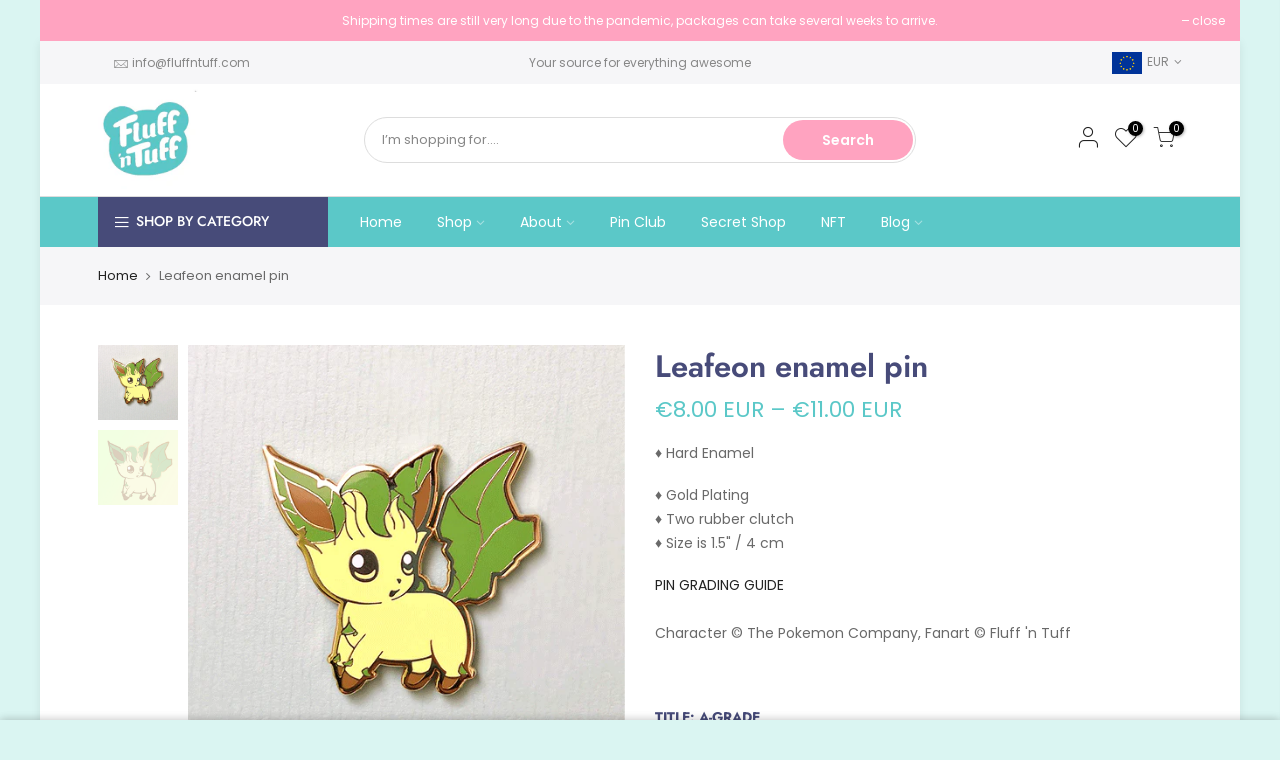

--- FILE ---
content_type: text/html; charset=utf-8
request_url: https://fluffntuff.com/products/leafeon-enamel-pin/?view=js_ppr
body_size: 514
content:
<script type="application/json" id="ProductJson-template_ppr">{"id":1853654695979,"title":"Leafeon enamel pin","handle":"leafeon-enamel-pin","description":"\u003cp\u003e♦ Hard Enamel\u003c\/p\u003e\n\u003cp\u003e\u003cspan\u003e♦ Gold Plating \u003cbr\u003e♦ Two rubber clutch \u003cbr\u003e♦ Size is 1.5\" \/ 4 cm \u003cbr\u003e\u003c\/span\u003e\u003c\/p\u003e\n\u003cp\u003e\u003cspan\u003e\u003ca href=\"https:\/\/fluffntuff.com\/pages\/grading-pins\" target=\"_blank\" title=\"Pin grading guide\" rel=\"noopener noreferrer\"\u003ePIN GRADING GUIDE\u003c\/a\u003e\u003cbr\u003e\u003cbr\u003eCharacter © The Pokemon Company, Fanart © Fluff 'n Tuff\u003c\/span\u003e\u003c\/p\u003e\n\u003cp\u003e \u003c\/p\u003e","published_at":"2019-08-11T20:37:58+02:00","created_at":"2019-08-11T20:37:58+02:00","vendor":"Fluff 'n Tuff","type":"Pin","tags":["accessories","fanart","pins","pokemon"],"price":800,"price_min":800,"price_max":1100,"available":true,"price_varies":true,"compare_at_price":null,"compare_at_price_min":0,"compare_at_price_max":0,"compare_at_price_varies":false,"variants":[{"id":16940318457899,"title":"A-grade","option1":"A-grade","option2":null,"option3":null,"sku":"","requires_shipping":true,"taxable":true,"featured_image":null,"available":true,"name":"Leafeon enamel pin - A-grade","public_title":"A-grade","options":["A-grade"],"price":1100,"weight":20,"compare_at_price":null,"inventory_quantity":5,"inventory_management":"shopify","inventory_policy":"continue","barcode":"","requires_selling_plan":false,"selling_plan_allocations":[]},{"id":16940318523435,"title":"B-grade","option1":"B-grade","option2":null,"option3":null,"sku":"","requires_shipping":true,"taxable":true,"featured_image":null,"available":true,"name":"Leafeon enamel pin - B-grade","public_title":"B-grade","options":["B-grade"],"price":800,"weight":20,"compare_at_price":null,"inventory_quantity":1,"inventory_management":"shopify","inventory_policy":"deny","barcode":"","requires_selling_plan":false,"selling_plan_allocations":[]}],"images":["\/\/fluffntuff.com\/cdn\/shop\/products\/leafeon.gif?v=1565550630","\/\/fluffntuff.com\/cdn\/shop\/products\/leafeon.jpg?v=1565550630"],"featured_image":"\/\/fluffntuff.com\/cdn\/shop\/products\/leafeon.gif?v=1565550630","options":["Title"],"media":[{"alt":null,"id":2818240282667,"position":1,"preview_image":{"aspect_ratio":1.0,"height":500,"width":500,"src":"\/\/fluffntuff.com\/cdn\/shop\/products\/leafeon.gif?v=1565550630"},"aspect_ratio":1.0,"height":500,"media_type":"image","src":"\/\/fluffntuff.com\/cdn\/shop\/products\/leafeon.gif?v=1565550630","width":500},{"alt":null,"id":2818240217131,"position":2,"preview_image":{"aspect_ratio":1.0,"height":500,"width":500,"src":"\/\/fluffntuff.com\/cdn\/shop\/products\/leafeon.jpg?v=1565550630"},"aspect_ratio":1.0,"height":500,"media_type":"image","src":"\/\/fluffntuff.com\/cdn\/shop\/products\/leafeon.jpg?v=1565550630","width":500}],"requires_selling_plan":false,"selling_plan_groups":[],"content":"\u003cp\u003e♦ Hard Enamel\u003c\/p\u003e\n\u003cp\u003e\u003cspan\u003e♦ Gold Plating \u003cbr\u003e♦ Two rubber clutch \u003cbr\u003e♦ Size is 1.5\" \/ 4 cm \u003cbr\u003e\u003c\/span\u003e\u003c\/p\u003e\n\u003cp\u003e\u003cspan\u003e\u003ca href=\"https:\/\/fluffntuff.com\/pages\/grading-pins\" target=\"_blank\" title=\"Pin grading guide\" rel=\"noopener noreferrer\"\u003ePIN GRADING GUIDE\u003c\/a\u003e\u003cbr\u003e\u003cbr\u003eCharacter © The Pokemon Company, Fanart © Fluff 'n Tuff\u003c\/span\u003e\u003c\/p\u003e\n\u003cp\u003e \u003c\/p\u003e"}</script><script type="application/json" id="ProductJson-incoming_ppr">{"size_avai":[1,1],"tt_size_avai": 2,"ck_so_un": false,"ntsoldout": false,"unvariants": false,"remove_soldout": false,"variants": [{"inventory_quantity": 5,"mdid": null,"incoming": false,"next_incoming_date": null},{"ck_asdssa":"true ","inventory_quantity": 1,"mdid": null,"incoming": false,"next_incoming_date": null}]}</script> <script type="application/json" id="ModelJson-_ppr">[]</script><script type="application/json" id="NTsettingspr__ppr">{ "related_id":false, "recently_viewed":false, "ProductID":1853654695979, "PrHandle":"leafeon-enamel-pin", "cat_handle":null, "scrolltop":null,"ThreeSixty":false,"hashtag":"none", "access_token":"none", "username":"none"}</script>


--- FILE ---
content_type: text/css
request_url: https://fluffntuff.com/cdn/shop/t/14/assets/theme.scss.css?v=163833495074746862041759259879
body_size: 7655
content:
@font-face{font-family:Poppins;font-weight:100;font-style:normal;font-display:swap;src:url(//fluffntuff.com/cdn/fonts/poppins/poppins_n1.91f1f2f2f3840810961af59e3a012dcc97d8ef59.woff2?h1=Zmx1ZmZudHVmZi5jb20&h2=Zmx1ZmZudHVmZi5hY2NvdW50Lm15c2hvcGlmeS5jb20&hmac=ba808dee9364b9669cfaf84a1ebf806e019086a4f29c72e3e58a7d6c1d5b4f9c) format("woff2"),url(//fluffntuff.com/cdn/fonts/poppins/poppins_n1.58d050ae3fe39914ce84b159a8c37ae874d01bfc.woff?h1=Zmx1ZmZudHVmZi5jb20&h2=Zmx1ZmZudHVmZi5hY2NvdW50Lm15c2hvcGlmeS5jb20&hmac=d8a8307b0fc00a3f042d99a834636105e273d69a08c2bbf85d6919283df545bc) format("woff")}@font-face{font-family:Poppins;font-weight:100;font-style:italic;font-display:swap;src:url(//fluffntuff.com/cdn/fonts/poppins/poppins_i1.12212c673bc6295d62eea1ca2437af51233e5e67.woff2?h1=Zmx1ZmZudHVmZi5jb20&h2=Zmx1ZmZudHVmZi5hY2NvdW50Lm15c2hvcGlmeS5jb20&hmac=684b8064d1d0c74e2e22cc0bb198e7bfa1c3f85269207b16c4f1a44a9f0aa1a7) format("woff2"),url(//fluffntuff.com/cdn/fonts/poppins/poppins_i1.57d27b035fa9c9ec7ce7020cd2ed80055da92d77.woff?h1=Zmx1ZmZudHVmZi5jb20&h2=Zmx1ZmZudHVmZi5hY2NvdW50Lm15c2hvcGlmeS5jb20&hmac=dfc151a4ed8546c3e798d412b135448201c14a8241062281a46bfd7b131a5daf) format("woff")}@font-face{font-family:Poppins;font-weight:200;font-style:normal;font-display:swap;src:url(//fluffntuff.com/cdn/fonts/poppins/poppins_n2.99893b093cc6b797a8baf99180056d9e77320b68.woff2?h1=Zmx1ZmZudHVmZi5jb20&h2=Zmx1ZmZudHVmZi5hY2NvdW50Lm15c2hvcGlmeS5jb20&hmac=b36318f3489eba110180930c1e265634365f717d5e9198ff8d9c0955f7303bb8) format("woff2"),url(//fluffntuff.com/cdn/fonts/poppins/poppins_n2.c218f0380a81801a28158673003c167a54d2d69c.woff?h1=Zmx1ZmZudHVmZi5jb20&h2=Zmx1ZmZudHVmZi5hY2NvdW50Lm15c2hvcGlmeS5jb20&hmac=60cf6ad291eb96e3ffbd5d12857ecbf5576bba80bfd60683777d04cbd4cdec58) format("woff")}@font-face{font-family:Poppins;font-weight:200;font-style:italic;font-display:swap;src:url(//fluffntuff.com/cdn/fonts/poppins/poppins_i2.7783fc51c19908d12281d3f99718d10ab5348963.woff2?h1=Zmx1ZmZudHVmZi5jb20&h2=Zmx1ZmZudHVmZi5hY2NvdW50Lm15c2hvcGlmeS5jb20&hmac=ab8cbce4f61f6f66c74cedd98ca53ea695ca23ab82569cc656df37513559c20d) format("woff2"),url(//fluffntuff.com/cdn/fonts/poppins/poppins_i2.34fc94f042b7f47b1448d25c4247572d2f33189b.woff?h1=Zmx1ZmZudHVmZi5jb20&h2=Zmx1ZmZudHVmZi5hY2NvdW50Lm15c2hvcGlmeS5jb20&hmac=18da07498aae131f041a47f80804df9dacc0e584bb1a66105c94130495493b33) format("woff")}@font-face{font-family:Poppins;font-weight:300;font-style:normal;font-display:swap;src:url(//fluffntuff.com/cdn/fonts/poppins/poppins_n3.05f58335c3209cce17da4f1f1ab324ebe2982441.woff2?h1=Zmx1ZmZudHVmZi5jb20&h2=Zmx1ZmZudHVmZi5hY2NvdW50Lm15c2hvcGlmeS5jb20&hmac=8ba412db224c3d084818040dd87dc4c9a26350b71600397a4c5ffc07a9342d66) format("woff2"),url(//fluffntuff.com/cdn/fonts/poppins/poppins_n3.6971368e1f131d2c8ff8e3a44a36b577fdda3ff5.woff?h1=Zmx1ZmZudHVmZi5jb20&h2=Zmx1ZmZudHVmZi5hY2NvdW50Lm15c2hvcGlmeS5jb20&hmac=c9d56ee233ce5fb4623fdc241856bbbb339531507244b2ce49b01b36d2227101) format("woff")}@font-face{font-family:Poppins;font-weight:300;font-style:italic;font-display:swap;src:url(//fluffntuff.com/cdn/fonts/poppins/poppins_i3.8536b4423050219f608e17f134fe9ea3b01ed890.woff2?h1=Zmx1ZmZudHVmZi5jb20&h2=Zmx1ZmZudHVmZi5hY2NvdW50Lm15c2hvcGlmeS5jb20&hmac=fb5eca295a76f227d87e9042d5dc6bfc5823754a57be817c04a48e7309dd5aa8) format("woff2"),url(//fluffntuff.com/cdn/fonts/poppins/poppins_i3.0f4433ada196bcabf726ed78f8e37e0995762f7f.woff?h1=Zmx1ZmZudHVmZi5jb20&h2=Zmx1ZmZudHVmZi5hY2NvdW50Lm15c2hvcGlmeS5jb20&hmac=c6876166029687f46739483dad9b92354eb99e145cf9d832db2c41629b271ee1) format("woff")}@font-face{font-family:Poppins;font-weight:400;font-style:normal;font-display:swap;src:url(//fluffntuff.com/cdn/fonts/poppins/poppins_n4.0ba78fa5af9b0e1a374041b3ceaadf0a43b41362.woff2?h1=Zmx1ZmZudHVmZi5jb20&h2=Zmx1ZmZudHVmZi5hY2NvdW50Lm15c2hvcGlmeS5jb20&hmac=b8354a8cfe347ce2e7ceaf7cac24d0981e6ca7c0a08c0433e5f7c80208c9b3f1) format("woff2"),url(//fluffntuff.com/cdn/fonts/poppins/poppins_n4.214741a72ff2596839fc9760ee7a770386cf16ca.woff?h1=Zmx1ZmZudHVmZi5jb20&h2=Zmx1ZmZudHVmZi5hY2NvdW50Lm15c2hvcGlmeS5jb20&hmac=a5305aa0a668f8edcbaf7310a8316dbe10cc692e16552002d940d18826d0c015) format("woff")}@font-face{font-family:Poppins;font-weight:400;font-style:italic;font-display:swap;src:url(//fluffntuff.com/cdn/fonts/poppins/poppins_i4.846ad1e22474f856bd6b81ba4585a60799a9f5d2.woff2?h1=Zmx1ZmZudHVmZi5jb20&h2=Zmx1ZmZudHVmZi5hY2NvdW50Lm15c2hvcGlmeS5jb20&hmac=7b00c5305022404c7790177962857fd50fe36ff8676467d5a54815ba7ef9bf69) format("woff2"),url(//fluffntuff.com/cdn/fonts/poppins/poppins_i4.56b43284e8b52fc64c1fd271f289a39e8477e9ec.woff?h1=Zmx1ZmZudHVmZi5jb20&h2=Zmx1ZmZudHVmZi5hY2NvdW50Lm15c2hvcGlmeS5jb20&hmac=58dffabb63708671c1d6a59958b90983128eefa3d05848c77c57d539b2ff30cb) format("woff")}@font-face{font-family:Poppins;font-weight:500;font-style:normal;font-display:swap;src:url(//fluffntuff.com/cdn/fonts/poppins/poppins_n5.ad5b4b72b59a00358afc706450c864c3c8323842.woff2?h1=Zmx1ZmZudHVmZi5jb20&h2=Zmx1ZmZudHVmZi5hY2NvdW50Lm15c2hvcGlmeS5jb20&hmac=e92285ce7a4137ac9c848672e81b323861ee6c65cb26beb29b67a32e06337a72) format("woff2"),url(//fluffntuff.com/cdn/fonts/poppins/poppins_n5.33757fdf985af2d24b32fcd84c9a09224d4b2c39.woff?h1=Zmx1ZmZudHVmZi5jb20&h2=Zmx1ZmZudHVmZi5hY2NvdW50Lm15c2hvcGlmeS5jb20&hmac=f2f88daeec433ac82250d454916fb934453d39f79d209a1d6afe8bc36fb81c6f) format("woff")}@font-face{font-family:Poppins;font-weight:500;font-style:italic;font-display:swap;src:url(//fluffntuff.com/cdn/fonts/poppins/poppins_i5.6acfce842c096080e34792078ef3cb7c3aad24d4.woff2?h1=Zmx1ZmZudHVmZi5jb20&h2=Zmx1ZmZudHVmZi5hY2NvdW50Lm15c2hvcGlmeS5jb20&hmac=c4cd62183ad397d58e4709aa36ed9f2b81fbe0b0d5da8f395f6fc933e693d1ba) format("woff2"),url(//fluffntuff.com/cdn/fonts/poppins/poppins_i5.a49113e4fe0ad7fd7716bd237f1602cbec299b3c.woff?h1=Zmx1ZmZudHVmZi5jb20&h2=Zmx1ZmZudHVmZi5hY2NvdW50Lm15c2hvcGlmeS5jb20&hmac=94ee06b4c62966cc34b7be5d675b6d0f0f30290a6c145aa8c07933a687fee6b5) format("woff")}@font-face{font-family:Poppins;font-weight:600;font-style:normal;font-display:swap;src:url(//fluffntuff.com/cdn/fonts/poppins/poppins_n6.aa29d4918bc243723d56b59572e18228ed0786f6.woff2?h1=Zmx1ZmZudHVmZi5jb20&h2=Zmx1ZmZudHVmZi5hY2NvdW50Lm15c2hvcGlmeS5jb20&hmac=16db0c174be70b58ee4e5b4f5c0cc445e4d231375c81486ecb0964f1f3b84472) format("woff2"),url(//fluffntuff.com/cdn/fonts/poppins/poppins_n6.5f815d845fe073750885d5b7e619ee00e8111208.woff?h1=Zmx1ZmZudHVmZi5jb20&h2=Zmx1ZmZudHVmZi5hY2NvdW50Lm15c2hvcGlmeS5jb20&hmac=b25d8ba13168b1428a38c5dfcf3892082c8cde52875bef75a9c3d9e2f97a6757) format("woff")}@font-face{font-family:Poppins;font-weight:600;font-style:italic;font-display:swap;src:url(//fluffntuff.com/cdn/fonts/poppins/poppins_i6.bb8044d6203f492888d626dafda3c2999253e8e9.woff2?h1=Zmx1ZmZudHVmZi5jb20&h2=Zmx1ZmZudHVmZi5hY2NvdW50Lm15c2hvcGlmeS5jb20&hmac=e36f9b3fb50b40f27f235121cb9f48b9d5ca76f21d30c843aea6fa0e0617f510) format("woff2"),url(//fluffntuff.com/cdn/fonts/poppins/poppins_i6.e233dec1a61b1e7dead9f920159eda42280a02c3.woff?h1=Zmx1ZmZudHVmZi5jb20&h2=Zmx1ZmZudHVmZi5hY2NvdW50Lm15c2hvcGlmeS5jb20&hmac=9a9ef7cada92bc02305a5dc6a68154c5ca9c0d3c9e61d06dd43e0911aaa5aa7e) format("woff")}@font-face{font-family:Poppins;font-weight:700;font-style:normal;font-display:swap;src:url(//fluffntuff.com/cdn/fonts/poppins/poppins_n7.56758dcf284489feb014a026f3727f2f20a54626.woff2?h1=Zmx1ZmZudHVmZi5jb20&h2=Zmx1ZmZudHVmZi5hY2NvdW50Lm15c2hvcGlmeS5jb20&hmac=fb27ee33080fa0a8d7fdf2a13fefeebc22207f54a3c9bc00e5d239761c15e319) format("woff2"),url(//fluffntuff.com/cdn/fonts/poppins/poppins_n7.f34f55d9b3d3205d2cd6f64955ff4b36f0cfd8da.woff?h1=Zmx1ZmZudHVmZi5jb20&h2=Zmx1ZmZudHVmZi5hY2NvdW50Lm15c2hvcGlmeS5jb20&hmac=f0383ae2825f21aad8aace3dd66bda2578f46b271d6843f7a737bb249c7dd27e) format("woff")}@font-face{font-family:Poppins;font-weight:700;font-style:italic;font-display:swap;src:url(//fluffntuff.com/cdn/fonts/poppins/poppins_i7.42fd71da11e9d101e1e6c7932199f925f9eea42d.woff2?h1=Zmx1ZmZudHVmZi5jb20&h2=Zmx1ZmZudHVmZi5hY2NvdW50Lm15c2hvcGlmeS5jb20&hmac=4a66f15ccb1558e5d4eca99e9f25223fb03a3110357c3c27033af767cb35e5c2) format("woff2"),url(//fluffntuff.com/cdn/fonts/poppins/poppins_i7.ec8499dbd7616004e21155106d13837fff4cf556.woff?h1=Zmx1ZmZudHVmZi5jb20&h2=Zmx1ZmZudHVmZi5hY2NvdW50Lm15c2hvcGlmeS5jb20&hmac=216603057a3d4c381299bc37b3410aa1183d72a7bfaf7677e79a5087cc12e5b9) format("woff")}@font-face{font-family:Poppins;font-weight:800;font-style:normal;font-display:swap;src:url(//fluffntuff.com/cdn/fonts/poppins/poppins_n8.580200d05bca09e2e0c6f4c922047c227dfa8e8c.woff2?h1=Zmx1ZmZudHVmZi5jb20&h2=Zmx1ZmZudHVmZi5hY2NvdW50Lm15c2hvcGlmeS5jb20&hmac=56dac7c1b94e629c94ddd93bf1447ece29b264842837eee3492b528fbb6fd905) format("woff2"),url(//fluffntuff.com/cdn/fonts/poppins/poppins_n8.f4450f472fdcbe9e829f3583ebd559988f5a3d25.woff?h1=Zmx1ZmZudHVmZi5jb20&h2=Zmx1ZmZudHVmZi5hY2NvdW50Lm15c2hvcGlmeS5jb20&hmac=3088f5ab3448c4d61eddf7fef28d1dfd907e74edaba79f08937d8d1fe3ae7ef6) format("woff")}@font-face{font-family:Poppins;font-weight:800;font-style:italic;font-display:swap;src:url(//fluffntuff.com/cdn/fonts/poppins/poppins_i8.55af7c89c62b8603457a34c5936ad3b39f67e29c.woff2?h1=Zmx1ZmZudHVmZi5jb20&h2=Zmx1ZmZudHVmZi5hY2NvdW50Lm15c2hvcGlmeS5jb20&hmac=d3dd75fe4e6f7e636d32c476eda9ac2e4f9f1cecca9e9db5a83e9e62ccb76f85) format("woff2"),url(//fluffntuff.com/cdn/fonts/poppins/poppins_i8.1143b85f67a233999703c64471299cee6bc83160.woff?h1=Zmx1ZmZudHVmZi5jb20&h2=Zmx1ZmZudHVmZi5hY2NvdW50Lm15c2hvcGlmeS5jb20&hmac=c06bb3115f7c9fac3faf49e802b24a8777ae208ab4fda82f7cf53c5985b2eaea) format("woff")}@font-face{font-family:Poppins;font-weight:900;font-style:normal;font-display:swap;src:url(//fluffntuff.com/cdn/fonts/poppins/poppins_n9.eb6b9ef01b62e777a960bfd02fc9fb4918cd3eab.woff2?h1=Zmx1ZmZudHVmZi5jb20&h2=Zmx1ZmZudHVmZi5hY2NvdW50Lm15c2hvcGlmeS5jb20&hmac=9aba6212770b5981f358e76fcd1fb89da8cfa9fa861cc04e3d64af307fe9b12f) format("woff2"),url(//fluffntuff.com/cdn/fonts/poppins/poppins_n9.6501a5bd018e348b6d5d6e8c335f9e7d32a80c36.woff?h1=Zmx1ZmZudHVmZi5jb20&h2=Zmx1ZmZudHVmZi5hY2NvdW50Lm15c2hvcGlmeS5jb20&hmac=3d92a9d89ec4956323bb2de47b5447d98567bbad4cdf4e3ac3e49f24ee0d9dd1) format("woff")}@font-face{font-family:Poppins;font-weight:900;font-style:italic;font-display:swap;src:url(//fluffntuff.com/cdn/fonts/poppins/poppins_i9.c9d778054c6973c207cbc167d4355fd67c665d16.woff2?h1=Zmx1ZmZudHVmZi5jb20&h2=Zmx1ZmZudHVmZi5hY2NvdW50Lm15c2hvcGlmeS5jb20&hmac=8224119ff26251223fd2946148b3ce7ee28ceade8a1a6b5ed7461aa1f56580ba) format("woff2"),url(//fluffntuff.com/cdn/fonts/poppins/poppins_i9.67b02f99c1e5afe159943a603851cb6b6276ba49.woff?h1=Zmx1ZmZudHVmZi5jb20&h2=Zmx1ZmZudHVmZi5hY2NvdW50Lm15c2hvcGlmeS5jb20&hmac=8dbebfac14407b2b35a90d3276ab52b64cb69d8285973cf2e65f3fae42995e11) format("woff")}@font-face{font-family:Jost;font-weight:100;font-style:normal;font-display:swap;src:url(//fluffntuff.com/cdn/fonts/jost/jost_n1.546362ec0aa4045fdc2721192f7d2462716cc7d1.woff2?h1=Zmx1ZmZudHVmZi5jb20&h2=Zmx1ZmZudHVmZi5hY2NvdW50Lm15c2hvcGlmeS5jb20&hmac=f3ad0e03d639c157761ac4a6b151d2e4da7a8804afbd3dfe631c74fcb3766518) format("woff2"),url(//fluffntuff.com/cdn/fonts/jost/jost_n1.9b0529f29bfd479cc9556e047a2bf95152767216.woff?h1=Zmx1ZmZudHVmZi5jb20&h2=Zmx1ZmZudHVmZi5hY2NvdW50Lm15c2hvcGlmeS5jb20&hmac=72d62606de5d9d2a1a0fed01c6d216a6ba9ec4682cb24b79d1a85a95fa64944b) format("woff")}@font-face{font-family:Jost;font-weight:100;font-style:italic;font-display:swap;src:url(//fluffntuff.com/cdn/fonts/jost/jost_i1.7b0ff29ba95029edc5dd0df19002b72e6077fc6b.woff2?h1=Zmx1ZmZudHVmZi5jb20&h2=Zmx1ZmZudHVmZi5hY2NvdW50Lm15c2hvcGlmeS5jb20&hmac=f7c8bf70f316786f91efe0c17b65539f505577449222e8336e42acf570853a26) format("woff2"),url(//fluffntuff.com/cdn/fonts/jost/jost_i1.7acf1f4df24d6c94874ab29dbc10ddec8b9782ca.woff?h1=Zmx1ZmZudHVmZi5jb20&h2=Zmx1ZmZudHVmZi5hY2NvdW50Lm15c2hvcGlmeS5jb20&hmac=c675e5b9d1ddd9b0175a08cf0b5f230a982086757558081f5f36e9f6da8edf02) format("woff")}@font-face{font-family:Jost;font-weight:200;font-style:normal;font-display:swap;src:url(//fluffntuff.com/cdn/fonts/jost/jost_n2.7cf1d5ada8e7e487a344a1a211c13526576e9c10.woff2?h1=Zmx1ZmZudHVmZi5jb20&h2=Zmx1ZmZudHVmZi5hY2NvdW50Lm15c2hvcGlmeS5jb20&hmac=ace436f626dccd20d1cfcaa705b78a0ec3b8ef1a1a4d06f57a727d6ba048995b) format("woff2"),url(//fluffntuff.com/cdn/fonts/jost/jost_n2.14a8a4441af24e1b5d8eda76eb6dd1ab6bfedf1f.woff?h1=Zmx1ZmZudHVmZi5jb20&h2=Zmx1ZmZudHVmZi5hY2NvdW50Lm15c2hvcGlmeS5jb20&hmac=c35f2adc750e904789df0a56a8d70412c7a3952c320b14cb7247bff82b693029) format("woff")}@font-face{font-family:Jost;font-weight:200;font-style:italic;font-display:swap;src:url(//fluffntuff.com/cdn/fonts/jost/jost_i2.007e8477891007f859cef1c7d7598297ed5cbf7e.woff2?h1=Zmx1ZmZudHVmZi5jb20&h2=Zmx1ZmZudHVmZi5hY2NvdW50Lm15c2hvcGlmeS5jb20&hmac=254bfe7b6687ae3322829e37c0c68f1aa4c35ad14e9762915ed601d2571a2cba) format("woff2"),url(//fluffntuff.com/cdn/fonts/jost/jost_i2.0a4291167079107154175e3d8634fb971f240b66.woff?h1=Zmx1ZmZudHVmZi5jb20&h2=Zmx1ZmZudHVmZi5hY2NvdW50Lm15c2hvcGlmeS5jb20&hmac=6f11fad8f6fc5a59797abaf6b5fecc38530f0030c10dd072f852da13d0221375) format("woff")}@font-face{font-family:Jost;font-weight:300;font-style:normal;font-display:swap;src:url(//fluffntuff.com/cdn/fonts/jost/jost_n3.a5df7448b5b8c9a76542f085341dff794ff2a59d.woff2?h1=Zmx1ZmZudHVmZi5jb20&h2=Zmx1ZmZudHVmZi5hY2NvdW50Lm15c2hvcGlmeS5jb20&hmac=8301cfdf175489c8315019e58115bfc9494369f5a3213d53b5b551fed69d48e0) format("woff2"),url(//fluffntuff.com/cdn/fonts/jost/jost_n3.882941f5a26d0660f7dd135c08afc57fc6939a07.woff?h1=Zmx1ZmZudHVmZi5jb20&h2=Zmx1ZmZudHVmZi5hY2NvdW50Lm15c2hvcGlmeS5jb20&hmac=d62d810f7134c6e349068e263bf12ff73e959b9b6cc1d6576448646162f26d7d) format("woff")}@font-face{font-family:Jost;font-weight:300;font-style:italic;font-display:swap;src:url(//fluffntuff.com/cdn/fonts/jost/jost_i3.8d4e97d98751190bb5824cdb405ec5b0049a74c0.woff2?h1=Zmx1ZmZudHVmZi5jb20&h2=Zmx1ZmZudHVmZi5hY2NvdW50Lm15c2hvcGlmeS5jb20&hmac=c26b805365cc005b47f6364ed4d7da66c6c4d7f496482884f3aea1636f2e2390) format("woff2"),url(//fluffntuff.com/cdn/fonts/jost/jost_i3.1b7a65a16099fd3de6fdf1255c696902ed952195.woff?h1=Zmx1ZmZudHVmZi5jb20&h2=Zmx1ZmZudHVmZi5hY2NvdW50Lm15c2hvcGlmeS5jb20&hmac=6e5b626a28b5a0a4d92327bbb864f8057b8545985cf897c04bb17bceaa3a037c) format("woff")}@font-face{font-family:Jost;font-weight:400;font-style:normal;font-display:swap;src:url(//fluffntuff.com/cdn/fonts/jost/jost_n4.d47a1b6347ce4a4c9f437608011273009d91f2b7.woff2?h1=Zmx1ZmZudHVmZi5jb20&h2=Zmx1ZmZudHVmZi5hY2NvdW50Lm15c2hvcGlmeS5jb20&hmac=374f8a74f7e1e73229706764b8fbe0d637b631639e9ac131ee8767a3395d4e75) format("woff2"),url(//fluffntuff.com/cdn/fonts/jost/jost_n4.791c46290e672b3f85c3d1c651ef2efa3819eadd.woff?h1=Zmx1ZmZudHVmZi5jb20&h2=Zmx1ZmZudHVmZi5hY2NvdW50Lm15c2hvcGlmeS5jb20&hmac=89675b6f24526302ed7462838f9e48586a4ab8fd4edd0125d8ac6c0e41f65a84) format("woff")}@font-face{font-family:Jost;font-weight:400;font-style:italic;font-display:swap;src:url(//fluffntuff.com/cdn/fonts/jost/jost_i4.b690098389649750ada222b9763d55796c5283a5.woff2?h1=Zmx1ZmZudHVmZi5jb20&h2=Zmx1ZmZudHVmZi5hY2NvdW50Lm15c2hvcGlmeS5jb20&hmac=174d680da6f9f2bbd537cbdfef3893ca00f1e85d3dd1008997a30cb98eba17a5) format("woff2"),url(//fluffntuff.com/cdn/fonts/jost/jost_i4.fd766415a47e50b9e391ae7ec04e2ae25e7e28b0.woff?h1=Zmx1ZmZudHVmZi5jb20&h2=Zmx1ZmZudHVmZi5hY2NvdW50Lm15c2hvcGlmeS5jb20&hmac=fd1aff448b1768d23b7e909c3131e4bb235b069e71d24746ace1d6b9ff91d8d5) format("woff")}@font-face{font-family:Jost;font-weight:500;font-style:normal;font-display:swap;src:url(//fluffntuff.com/cdn/fonts/jost/jost_n5.7c8497861ffd15f4e1284cd221f14658b0e95d61.woff2?h1=Zmx1ZmZudHVmZi5jb20&h2=Zmx1ZmZudHVmZi5hY2NvdW50Lm15c2hvcGlmeS5jb20&hmac=cfb0593c191a2b377b42b61443094e444f0487092542b3d235459009d86b8880) format("woff2"),url(//fluffntuff.com/cdn/fonts/jost/jost_n5.fb6a06896db583cc2df5ba1b30d9c04383119dd9.woff?h1=Zmx1ZmZudHVmZi5jb20&h2=Zmx1ZmZudHVmZi5hY2NvdW50Lm15c2hvcGlmeS5jb20&hmac=22a560e06e36fa16963bb9a46e26e47782c6c35ab4eff62eefafe2f6f1c37436) format("woff")}@font-face{font-family:Jost;font-weight:500;font-style:italic;font-display:swap;src:url(//fluffntuff.com/cdn/fonts/jost/jost_i5.a6c7dbde35f2b89f8461eacda9350127566e5d51.woff2?h1=Zmx1ZmZudHVmZi5jb20&h2=Zmx1ZmZudHVmZi5hY2NvdW50Lm15c2hvcGlmeS5jb20&hmac=044b86f2524fb0335f482c621b333e4fdc169d4180cffa11373450dea8b7183b) format("woff2"),url(//fluffntuff.com/cdn/fonts/jost/jost_i5.2b58baee736487eede6bcdb523ca85eea2418357.woff?h1=Zmx1ZmZudHVmZi5jb20&h2=Zmx1ZmZudHVmZi5hY2NvdW50Lm15c2hvcGlmeS5jb20&hmac=1e7ce7e7abdf1abca82923e9c52dd0888d4ae41e8c9d4738f0c5fe5d4fb9af14) format("woff")}@font-face{font-family:Jost;font-weight:600;font-style:normal;font-display:swap;src:url(//fluffntuff.com/cdn/fonts/jost/jost_n6.ec1178db7a7515114a2d84e3dd680832b7af8b99.woff2?h1=Zmx1ZmZudHVmZi5jb20&h2=Zmx1ZmZudHVmZi5hY2NvdW50Lm15c2hvcGlmeS5jb20&hmac=65bc26c5e889147bd23a660451bde78193a7bf8306c6ddff037a69f55a80fbcf) format("woff2"),url(//fluffntuff.com/cdn/fonts/jost/jost_n6.b1178bb6bdd3979fef38e103a3816f6980aeaff9.woff?h1=Zmx1ZmZudHVmZi5jb20&h2=Zmx1ZmZudHVmZi5hY2NvdW50Lm15c2hvcGlmeS5jb20&hmac=4f05bdcc61b8bf659839cbaf25e7ca30c812d888b0be9b192b53d2a70bc808d4) format("woff")}@font-face{font-family:Jost;font-weight:600;font-style:italic;font-display:swap;src:url(//fluffntuff.com/cdn/fonts/jost/jost_i6.9af7e5f39e3a108c08f24047a4276332d9d7b85e.woff2?h1=Zmx1ZmZudHVmZi5jb20&h2=Zmx1ZmZudHVmZi5hY2NvdW50Lm15c2hvcGlmeS5jb20&hmac=5bb242acb0ddbc99dead4c0a4f67ce30b36778bdf0109025afe90db7bbcdbad2) format("woff2"),url(//fluffntuff.com/cdn/fonts/jost/jost_i6.2bf310262638f998ed206777ce0b9a3b98b6fe92.woff?h1=Zmx1ZmZudHVmZi5jb20&h2=Zmx1ZmZudHVmZi5hY2NvdW50Lm15c2hvcGlmeS5jb20&hmac=cf2fba927126c3ebf35448ca7e099accbf5cf62adfecf0bf69e480dedb8c1caa) format("woff")}@font-face{font-family:Jost;font-weight:700;font-style:normal;font-display:swap;src:url(//fluffntuff.com/cdn/fonts/jost/jost_n7.921dc18c13fa0b0c94c5e2517ffe06139c3615a3.woff2?h1=Zmx1ZmZudHVmZi5jb20&h2=Zmx1ZmZudHVmZi5hY2NvdW50Lm15c2hvcGlmeS5jb20&hmac=b2a0424c098410578bb220974b178a64595d4c3fc6e678e7e1a1cbede5e8eede) format("woff2"),url(//fluffntuff.com/cdn/fonts/jost/jost_n7.cbfc16c98c1e195f46c536e775e4e959c5f2f22b.woff?h1=Zmx1ZmZudHVmZi5jb20&h2=Zmx1ZmZudHVmZi5hY2NvdW50Lm15c2hvcGlmeS5jb20&hmac=3e688624a91816acd67c33e5fcde0f0168491c20623937d28f782f14af283178) format("woff")}@font-face{font-family:Jost;font-weight:700;font-style:italic;font-display:swap;src:url(//fluffntuff.com/cdn/fonts/jost/jost_i7.d8201b854e41e19d7ed9b1a31fe4fe71deea6d3f.woff2?h1=Zmx1ZmZudHVmZi5jb20&h2=Zmx1ZmZudHVmZi5hY2NvdW50Lm15c2hvcGlmeS5jb20&hmac=464f5e6f46530f293de11d41bd7fb4bb5da0c25ff11b2e3d2fe859b7cd5f69c7) format("woff2"),url(//fluffntuff.com/cdn/fonts/jost/jost_i7.eae515c34e26b6c853efddc3fc0c552e0de63757.woff?h1=Zmx1ZmZudHVmZi5jb20&h2=Zmx1ZmZudHVmZi5hY2NvdW50Lm15c2hvcGlmeS5jb20&hmac=dde7695a4ffb73aed291aae0cfad45db693b1d8a9cecf8023c19b933aab64b1c) format("woff")}@font-face{font-family:Jost;font-weight:800;font-style:normal;font-display:swap;src:url(//fluffntuff.com/cdn/fonts/jost/jost_n8.3cf5e98b5ecbf822f9fccf0e49e49a03e21bd8ac.woff2?h1=Zmx1ZmZudHVmZi5jb20&h2=Zmx1ZmZudHVmZi5hY2NvdW50Lm15c2hvcGlmeS5jb20&hmac=509652af3246323b8fc053744b8e17ea8ad38fc3cf1edf00b001ee0bebe12d76) format("woff2"),url(//fluffntuff.com/cdn/fonts/jost/jost_n8.dbe90b7c788249ac8931bcf34b35a1a9cdfaf184.woff?h1=Zmx1ZmZudHVmZi5jb20&h2=Zmx1ZmZudHVmZi5hY2NvdW50Lm15c2hvcGlmeS5jb20&hmac=65b0063c3542a6f8ea5099a5f09c13ee52848ef3dd96a8572066da527e96f44e) format("woff")}@font-face{font-family:Jost;font-weight:800;font-style:italic;font-display:swap;src:url(//fluffntuff.com/cdn/fonts/jost/jost_i8.c9686e83cd2cfb3a5bd986d83933736a3315b2e8.woff2?h1=Zmx1ZmZudHVmZi5jb20&h2=Zmx1ZmZudHVmZi5hY2NvdW50Lm15c2hvcGlmeS5jb20&hmac=a28a5bb7d8b86203c2a20887ea07fef1f71b0e6a9df14a89bd3b9cf0edf016ee) format("woff2"),url(//fluffntuff.com/cdn/fonts/jost/jost_i8.525974c10da834b988c3927fcde002d48ad15cb1.woff?h1=Zmx1ZmZudHVmZi5jb20&h2=Zmx1ZmZudHVmZi5hY2NvdW50Lm15c2hvcGlmeS5jb20&hmac=1a69fc384795ad06c7e940002cd81dc20a4bee9a1597cfce6eb18a075f0d3bad) format("woff")}@font-face{font-family:Jost;font-weight:900;font-style:normal;font-display:swap;src:url(//fluffntuff.com/cdn/fonts/jost/jost_n9.cd269fa9adcae864ab1df15826ceb2fd310a3d4a.woff2?h1=Zmx1ZmZudHVmZi5jb20&h2=Zmx1ZmZudHVmZi5hY2NvdW50Lm15c2hvcGlmeS5jb20&hmac=db19b4b89b7548309d9aeff995fd75c70a9db9863335625b8cbc4091c8415f67) format("woff2"),url(//fluffntuff.com/cdn/fonts/jost/jost_n9.fd15e8012129a3f22bd292bf1f8b87a15f894bd5.woff?h1=Zmx1ZmZudHVmZi5jb20&h2=Zmx1ZmZudHVmZi5hY2NvdW50Lm15c2hvcGlmeS5jb20&hmac=cee5ba51264c11dfc95d3caadca0f59668a21ebb373985256277e804bd84749d) format("woff")}@font-face{font-family:Jost;font-weight:900;font-style:italic;font-display:swap;src:url(//fluffntuff.com/cdn/fonts/jost/jost_i9.3941bc20c8f9c90d77754a7e7be88c3535a78aee.woff2?h1=Zmx1ZmZudHVmZi5jb20&h2=Zmx1ZmZudHVmZi5hY2NvdW50Lm15c2hvcGlmeS5jb20&hmac=4678ec2a78c1360f024a6671e4593ec2659a848e3a7a67e236b50a510398e2d9) format("woff2"),url(//fluffntuff.com/cdn/fonts/jost/jost_i9.5024ac18628c0cf54c1d7bb7af18af95d9fa0ef9.woff?h1=Zmx1ZmZudHVmZi5jb20&h2=Zmx1ZmZudHVmZi5hY2NvdW50Lm15c2hvcGlmeS5jb20&hmac=d0a0a16f407e775827512c0ceb20da198d832eb4753c6b7f4e23b081b1bceab5) format("woff")}body{font-family:Poppins,sans-serif;font-size:14px;line-height:1.75;color:#696969;font-weight:400}.f_body,.nt_action .tcount,.lazyloaded h4.f_body{font-family:Poppins,sans-serif}.lazyloaded h1,.lazyloaded h2,.lazyloaded h3,.lazyloaded h4,.lazyloaded h5,.lazyloaded h6,.lazyloaded .f__mont,.lazyloaded .f_heading{font-family:Jost,sans-serif}h1,h2,h3,h4,h5,h6,.f__mont,.f_heading,.h3{font-weight:500;color:#474b79;letter-spacing:0px;line-height:1.428}.lazyloaded .sub-title,.lazyloaded .f__libre,.lazyloaded blockquote,.lazyloaded em{font-family:Jost,sans-serif}.sub-title{color:#474b79}.section-title{font-size:24px;font-weight:600;color:#474b79}.section-subtitle{font-size:14px;font-weight:400}@media (min-width: 768px){.section-title{font-size:24px;font-weight:600}.section-subtitle{font-size:14px;font-weight:400}}.nt_pr h3.product-title{font-size:16px;text-transform:capitalize}.hover_button .nt_add_qv,.hover_button .pr_atc{text-transform:capitalize}.nt_pr .product-info{margin-top:15px}.nt_pr .product-info .price{font-size:14px}.nt_menu>li>a{font-weight:400;font-size:14px}.menu_auto .nav_dropdown>.nav_dropdown_col>a:hover,.menu_auto .nav_dropdown>.nav_dropdown_col>a:focus,.menu_auto .nav_dropdown_default li>a:hover,.menu_auto .nav_dropdown_default li>a:focus,.nav_dropdown>.nav_dropdown_col li>a:hover,.nav_dropdown>.nav_dropdown_col li>a:focus{color:#fc4a1a}.cp,.chp:hover,.currencies .selected,.color_primary_dark a:hover,.color_primary_dark a:active,.color_primary_dark a:focus,#shopify-section-nt_filter .nt_filter_block .active a,#shopify-section-nt_filter .nt_filter_block a:hover,a:hover,a:active,#nt_sortby .wrap_sortby a.selected,.nt_filter_block li.active>a,.widget_product_categories .btn_cats_toggle:hover i,.widget_product_categories .btn_cats_toggle.active i,.widget_product_categories li.current-cat>a,.product-image .nt_add_w>a:hover,.header-text>a:not(.cg):hover,.header-text>.cg:hover,.nt_mb_menu .sub-menu li a.selected,.nt_mb_menu .current_item>a,.title_7+.tt_divider>i.clprtrue,.widget .product_list_widget a.product-title:hover,.widget .product_list_widget a.product-title:active,.widget .post_list_widget a.article-title:hover,.widget .post_list_widget a.article-title:active,.swatch.is-label .nt_lt_fake .swatch_pr_item:not(.is-selected):hover .swatch__value_pr,#cat_shopify ul li.current-cat>a,#cat_shopify .sub-menu li>a:hover,.mfp-content #cat_shopify li.current-cat>a.cat_link,.tab_cat_title.des_tab_4>li>a.tt_active,.tab_cat_title.des_tab_8>li>a.tt_active,.tab_cat_title.des_tab_7>li>a.tt_active,.clhovermq .cart_pos_dropdown:not(.template-cart) .icon_cart:hover a,.tab_cat_title.des_tab_11>li>a{color:#ffa3c0}.nt_menu>li>a:hover,.nt_action>a:hover,.nt_action>div>a:hover,.nt_menu>li>a:focus,.nt_action>a:focus,.nt_action>div>a:focus{color:#ffa3c0!important}input[type=submit]:hover,button:hover,a.button:hover,.bgcp,.jas-ajax-load a:hover,.widget .tagcloud a:hover,.widget .tagcloud a.active,#shopify-section-nt_filter .widget .tagcloud a:hover,#shopify-section-nt_filter .widget .tagcloud a:active,.single_add_to_cart_button,.variations.style__radio li.is-selected span.radio_styled:after,.variations.style__radio li.is-selected-nt span.radio_styled:after,.video-control__play,.signup-newsletter-form .submit-btn:hover,.mb_nav_title:after,.title_4 span:after,.title_3:after,ul.nt_filter_styleck>li.active>a:before,.js_agree_ck:checked+label:before,.css_agree_ck:checked+label:before,.nt_filter_styletag a:hover,.nt_filter_styletag .active a,.button.button_primary,.address-edit-toggle:focus,.shipping_calculator input.get_rates,input.button.btn_back,.prev_next_3 .flickity-button,.dot_color_3 .flickity-page-dots .dot,.dot_color_3 .flickity-page-dots .dot:after,.tab_cat_title>li>a:hover>span:after,.tab_cat_title>li>a.tt_active>span:after,.nt_shipping.nt_icon_circle .icon:not(.ship_img):before,.pr_deal_dt.des_4,.title_9 span:after,.h_search_btn,.js_fbt_ck:checked+label:before,.progress_bar .current_bar,.mini_cart_footer .button.btn-checkout,body.template-cart .shipping_calculator input.get_rates,.cat_design_7 .cat_grid_item__wrapper,.about_us_img.border_true>span:after,.about_us_img.border_true>span:before,.des_title_13:after,.noUi-handle:before,.noUi-handle:after,.noUi-connect{background-color:#ffa3c0}input[type=submit]:hover,button:hover,a.button:hover,.jas-ajax-load a:hover,.widget .tagcloud a:hover,.widget .tagcloud a.active,#shopify-section-nt_filter .widget .tagcloud a:hover,#shopify-section-nt_filter .widget .tagcloud a:active,.variations_button .nt_add_w:hover,.single_add_to_cart_button,.variations.style__radio .swatch:not(.is-color) li:hover,.variations.style__radio .swatch:not(.is-color) li.is-selected,.variations.style__radio .swatch:not(.is-color) li.is-selected-nt,.variations.style__radio li:hover span.radio_styled,.variations.style__radio li.is-selected span.radio_styled,.variations.style__radio li.is-selected-nt span.radio_styled,.video-control__play,ul.nt_filter_styleck>li.active>a:before,.js_agree_ck:checked+label:before,.css_agree_ck:checked+label:before,.nt_filter_styletag a:hover,.nt_filter_styletag .active a,.button.button_primary,.address-edit-toggle:focus,.shipping_calculator input.get_rates,.shipping_calculator input.get_rates:focus,.mini_cart_note input.btn_back:focus,.prev_next_3 .flickity-button,.tab_name,.js_fbt_ck:checked+label:before,body.template-cart .shipping_calculator input.get_rates,input.button.btn_back,.tab_cat_title.des_tab_11>li>a.tt_active,.tab_cat_title.des_tab_11>li>a:hover{border-color:#ffa3c0}.wrap_sortby a:hover,.wrap_sortby a.selected,.nt_lt_fake ul>li:hover,.nt_lt_fake ul>li.is-selected,.nt_lt_fake ul>li.is-selected-nt{background:#ffa3c014;color:#ffa3c0}.pr_choose_wrap>.pr_choose_item.t4_chosen{border:2px solid #ffa3c0;background:#ffa3c00f}.nt_label,.nt_label.on,.qs_label.onsale{background-color:#ffa3c0}.nt_label.out-of-stock{background-color:#474b79}.nt_label.new,.lb_new{background-color:#5bc8c8}h3.product-title,h3.product-title>a,h1.product_title.entry-title{color:#474b79}.price,.grouped-pr-list-item__price{color:#5bc8c8}.price ins,.order-discount,.sticky_atc_price,.kl_fbt_price,.grouped-pr-list-item__price ins,.widget .product_list_widget ins{color:#ffa3c0}.widget .product_list_widget del,.price del,.sticky_atc_price del,.kl_fbt_wrap del{color:#878787}.order-discount.order-discount--title{color:#5e8e3e}.nt_bg_lz.lazyload,.nt_bg_lz.lazyloading,.nt_load.lazyloaded,.nt_fk_lz{background-color:#f5f5f5}.nt_bg_lz.lazyload:before,.nt_bg_lz.lazyloading:before,.nt_load.lazyloaded:before,.nt_fk_lz:before,.lds_bginfinity:before,.nt_mini_cart.loading .mini_cart_content,.drift-zoom-pane-loader{background-image:url(data:image/svg+xml,%3Csvg%20xmlns%3D%22http%3A%2F%2Fwww.w3.org%2F2000%2Fsvg%22%20width%3D%22100px%22%20height%3D%22100px%22%20viewBox%3D%220%200%20100%20100%22%20preserveAspectRatio%3D%22xMidYMid%22%3E%3Cpath%20fill%3D%22none%22%20d%3D%22M24.3%2C30C11.4%2C30%2C5%2C43.3%2C5%2C50s6.4%2C20%2C19.3%2C20c19.3%2C0%2C32.1-40%2C51.4-40%20C88.6%2C30%2C95%2C43.3%2C95%2C50s-6.4%2C20-19.3%2C20C56.4%2C70%2C43.6%2C30%2C24.3%2C30z%22%20stroke%3D%22%23ffa3c0%22%20stroke-width%3D%222%22%20stroke-dasharray%3D%22205.271142578125%2051.317785644531256%22%3E%3Canimate%20attributeName%3D%22stroke-dashoffset%22%20calcMode%3D%22linear%22%20values%3D%220%3B256.58892822265625%22%20keyTimes%3D%220%3B1%22%20dur%3D%221%22%20begin%3D%220s%22%20repeatCount%3D%22indefinite%22%2F%3E%3C%2Fpath%3E%3C%2Fsvg%3E)}.product-image a.db:before{background:#0000001a}.hover_button .pr_atc{background:#474b79;color:#fff}.product-image .pr_atc:hover{background:#5bc8c8;color:#fff}.hover_button .nt_add_qv{background:#474b79;color:#fff}.product-image .nt_add_qv:hover{background:#5bc8c8;color:#fff}@media (max-width: 1024px){.pr_grid_item .product-image .hover_button,.pr_grid_item .product-image:hover .hover_button{background:#474b79}}.product-image .nt_add_w>a{color:#fff}.single_add_to_cart_button{background:#5bc8c8;color:#fff}.single_add_to_cart_button:hover{background:#ffa3c0;color:#fff}.variations_form .shopify-payment-button__button--unbranded{background:#5bc8c8;color:#fff}.variations_form .shopify-payment-button__button--unbranded:hover:not([disabled]),.variations_form .shopify-payment-button__button--unbranded:hover{background:#ffa3c0;color:#fff}.ttip_nt .tt_txt{background:#474b79;color:#fff}.rtl_false .tooltip_top_left:before,.rtl_true .tooltip_top_right:before{border-top-color:#474b79}.rtl_false .tooltip_top_right:before,.rtl_true .tooltip_top_left:before{border-top-color:#474b79}.tooltip_top:before{border-top-color:#474b79}.rtl_false .tooltip_bottom_left:before,.rtl_true .tooltip_bottom_right:before{border-bottom-color:#474b79}.rtl_false .tooltip_bottom_right:before,.rtl_true .tooltip_bottom_left:before{border-bottom-color:#474b79}.tooltip_bottom:before{border-bottom-color:#474b79}.rtl_false .tooltip_left:before,.rtl_true .tooltip_right:before{border-left-color:#474b79}.rtl_false .tooltip_right:before,.rtl_true .tooltip_left:before{border-right-color:#474b79}.ntheader .nt_menu>li>a,.ntheader .nt_action>a,.ntheader .nt_action>div>a,.ntheader .sp_header_mid .nt-social a,.ntheader .cus_txt_h,.ntheader .header_categories,.ntheader .branding>a{color:#222}.push-menu-btn>svg{fill:#222}.ntheader .nt_menu>li.has-children>a>i{color:#222c}.ntheader .nt_menu>li.has-children>a:after{color:#22222273}.sp_header_mid{background-color:#fff}.nt_action .tcount,.toolbar_count{background-color:#000;color:#fff}input[type=submit]:hover,button:hover,a.button:hover,.address-edit-toggle:focus{color:#fff}#ld_cl_bar,.ld_cart_bar{background:#00badb}@media (min-width: 1025px){.wrapper_cus .container,.wrapper_cus #ntheader .container,.wrapper_cus .caption-w-1,.wrapper_boxed .container,.wrapper_boxed #ntheader .container,.wrapper_boxed .caption-w-1{max-width:1115px}body{background-color:#daf5f2}.css_mb{display:block}}.h_cat_nav{top:100%;right:0;left:0;z-index:199;visibility:hidden;opacity:0;transition:all .2s ease;-webkit-transform:translateY(15px) translateZ(0);transform:translateY(15px) translateZ(0);pointer-events:none}.ha8_cat.menu_item_hover .h_cat_nav,.ha8_cat:hover .h_cat_nav{visibility:visible;opacity:1;-webkit-transform:none;transform:none;pointer-events:auto}.h_cat_nav ul{list-style:none}.h_cat_nav>ul{padding:15px 0;background-color:#f6f6f8;box-shadow:0 5px 15px #00000026}.h_cat_nav a{font-size:12px;padding:8px 15px;color:#878787!important;position:relative;min-height:38px}.h_cat_nav a i{margin-right:4px;font-size:22px}.h_cat_nav a i.img_ic{margin-right:7px}.h_cat_nav li:not(:last-child)>a:before{content:"";position:absolute;left:15px;right:15px;top:100%;width:100%;height:1px;background-color:#ddd;z-index:22;display:block;width:calc(100% - 30px);width:-webkit-calc(100% - 30px)}.h_cat_nav .lbc_nav{position:static;-webkit-transform:none;transform:none;margin:0 5px}.h_cat_nav .is_hover>a,.h_cat_nav a:hover{background-color:#ddd}.h_cat_nav .is_hover>a:before,.h_cat_nav a:hover:before{opacity:0}.ha8_cat h5{width:230px;padding:0 15px;cursor:pointer;transition:all .2s ease 0s}.cl_h_search .mini_cart_content{position:absolute;top:100%;right:0;left:0;z-index:1000;width:auto;height:auto;background-color:#fff;box-shadow:#00000026 0 0 3px;box-shadow:0 1px 5px 2px #0000001a;border-radius:4px;margin-top:5px;opacity:0;visibility:hidden;pointer-events:none;transition:all .1s ease-in-out}.h_search_frm{border:1px solid #ddd;border-radius:40px;padding:2px}.h_search_frm button.h_search_btn,.h_search_frm input.h_search_ip,.h_search_frm select{border:0}.h_space_search{height:28px;width:1px;background-color:#ddd}.h_search_frm select{border:0;color:#878787}.cl_h_search{padding:0 2.5px}.frm_search_input .h_search_ip{border-radius:40px;background-color:transparent}.h_search_btn{margin:0;min-width:130px;background-color:#ffa3c0;height:34px;color:#fff;font-weight:600}.header__bot .ha8_nav .nt_menu>li>a:hover,.header__bot .ha8_txt a:not(.ttip_nt):hover,.header__bot .ha8_nav .nt_menu>li>a:focus,.header__bot .ha8_txt a:not(.ttip_nt):focus,.ha8_cat h5:hover{opacity:.7}.no-gutters>.ha8_nav{padding-right:15px;padding-left:15px}
/*# sourceMappingURL=/cdn/shop/t/14/assets/theme.scss.css.map?v=163833495074746862041759259879 */
